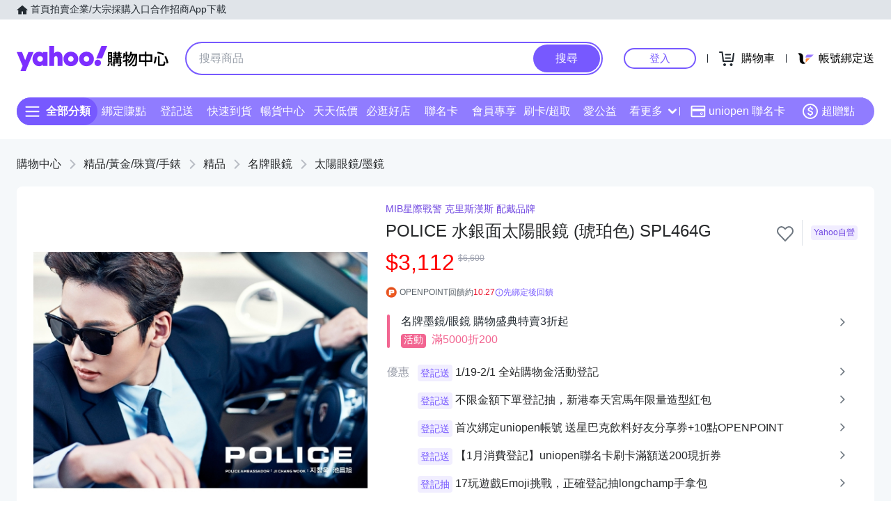

--- FILE ---
content_type: application/javascript; charset=utf-8
request_url: https://bw.scupio.com/ssp/initid.aspx?mode=L&cb=0.36738334797417926&mid=0
body_size: 246
content:
cb({'id':'CAL20260120083437483416'});

--- FILE ---
content_type: image/svg+xml
request_url: https://img.yec.tw/zq/ecimg/sas-cat-icon-computer.svg
body_size: 602
content:
<svg width="24" height="24" viewBox="0 0 24 24" fill="none" xmlns="http://www.w3.org/2000/svg">
<rect x="3.81885" y="3.81836" width="16.3636" height="9.99958" stroke="#6E7780" stroke-width="1.81818" stroke-linejoin="round"/>
<path fill-rule="evenodd" clip-rule="evenodd" d="M2 20.1816H22L20.0855 13.8183H3.80855L2 20.1816Z" stroke="#6E7780" stroke-width="1.81818" stroke-linejoin="round"/>
<path d="M6.54346 16.9975H8.36164" stroke="#6E7780" stroke-width="1.81818" stroke-linecap="round" stroke-linejoin="round"/>
<path d="M11.543 16.9975H13.3612" stroke="#6E7780" stroke-width="1.81818" stroke-linecap="round" stroke-linejoin="round"/>
<path d="M16.0928 16.9975H17.911" stroke="#6E7780" stroke-width="1.81818" stroke-linecap="round" stroke-linejoin="round"/>
</svg>
